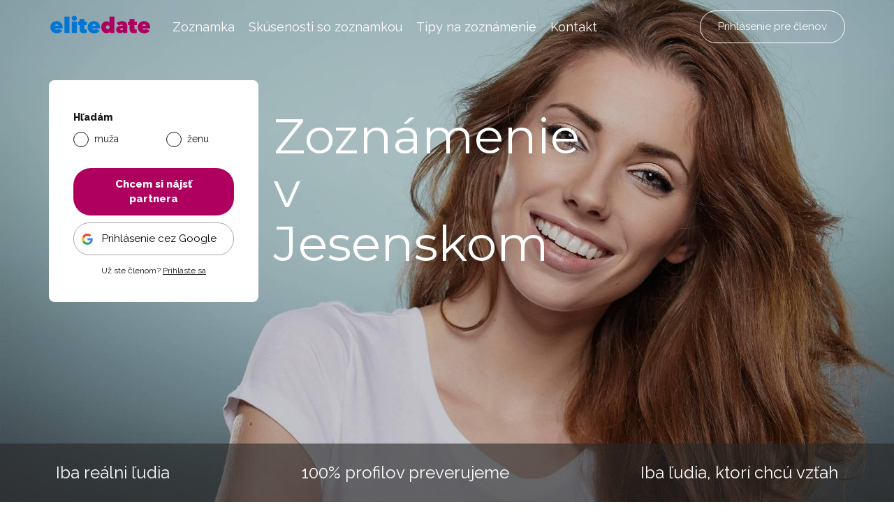

--- FILE ---
content_type: text/html; charset=UTF-8
request_url: https://www.elitedate.sk/zoznamenie-jesenske-1
body_size: 11447
content:
<?xml version="1.0" encoding="UTF-8"?>
<!DOCTYPE html PUBLIC "-//W3C//DTD XHTML 1.0 Strict//EN" "http://www.w3.org/TR/xhtml1/DTD/xhtml1-strict.dtd">
<html xmlns="http://www.w3.org/1999/xhtml" xml:lang="sk" lang="sk">
<head>
													<script>
      var dataLayer = [{"userLevel":"not-logged"},{"contentGroup":"dynamic-cities"}];
	</script>
	<!-- Google Tag Manager -->
	<script>(function(w,d,s,l,i){w[l]=w[l]||[];w[l].push({'gtm.start':
          new Date().getTime(),event:'gtm.js'});var f=d.getElementsByTagName(s)[0],
        j=d.createElement(s),dl=l!='dataLayer'?'&l='+l:'';j.async=true;j.src=
        '//edtm.elitedate.sk/gtm.js?id='+i+dl+'&gtm_auth=BaIFWWLOBPHE5YuG8mpmKA&gtm_preview=env-29&gtm_cookies_win=x';f.parentNode.insertBefore(j,f);
      })(window,document,'script','dataLayer','GTM-T9BNW9');</script>
	<!-- End Google Tag Manager -->

	<meta http-equiv="Content-Type" content="text/html; charset=utf-8" />
	<meta name="viewport" content="width=device-width, initial-scale=1.0">
	<title> Zoznámenie Jesenské | ELITE Date</title>

	<meta http-equiv="Content-Language" content="sk" />
	<meta http-equiv="pragma" content="no-cache" />

	<meta name="robots" content="index,follow" />
	<meta name="keywords" lang="sk" content="zoznámenie Jesenské, zoznámenie v Jesenské, zoznamka Jesenské" />
	<meta name="description" lang="sk" content="Zoznámenie pre mužov a ženy z Jesenského. Ak sa chcete zoznámiť s niekým z Jesenského, u nás máte šancu nájsť svoju vysnívanú lásku." />

	<meta name="copyright" content="Copyright (c) ELITE Date s.r.o. 2026" />
	<meta name="author" content="ELITE Date s.r.o. | info@elitedate.cz | www.elitedate.cz" />

	<base href="https://www.elitedate.sk/">

			<link rel="amphtml" href="https://www.elitedate.sk/zoznamenie-jesenske-1?amp=1">
	
				<meta property="og:title" content="Zoznámenie Jesenské" />
			<meta property="og:description" content="Zoznámenie pre mužov a ženy z Jesenského. Ak sa chcete zoznámiť s niekým z Jesenského, u nás máte šancu nájsť svoju vysnívanú lásku." />
			<meta property="og:url" content="https://www.elitedate.sk/zoznamenie-jesenske-1" />
			<meta property="og:type" content="article" />
			<meta property="og:locale" content="sk_SK" />
			<meta property="og:site_name" content="ELITE Date" />
	
	<link rel="manifest" href="/data/manifest-cz.json" crossorigin="use-credentials">	<link rel="index" href="./" />

			<link rel="canonical" href="https://www.elitedate.sk/zoznamenie-jesenske-1">
	
		
	<link rel="apple-touch-icon" sizes="180x180" href="https://www.elitedate.sk/sites/ELITEDATE.cz/images/logo/apple-touch-icon.png?v2=PYeP2L82nP">
		<link rel="icon" type="image/png" sizes="32x32" href="https://www.elitedate.sk/sites/ELITEDATE.cz/images/logo/favicon-32x32.png?v2=PYeP2L82nP">
	<link rel="icon" type="image/png" sizes="192x192" href="https://www.elitedate.sk/sites/ELITEDATE.cz/images/logo/android-chrome-192x192.png?v3=PYeP2L82nP">
	<link rel="mask-icon" href="https://www.elitedate.sk/sites/ELITEDATE.cz/images/logo/safari-pinned-tab.svg?v2=PYeP2L82nP" color="#0176d3">
	<meta name="apple-mobile-web-app-title" content="Elite Date">
	<meta name="apple-mobile-web-app-capable" content="yes">
	<meta name="application-name" content="Elite Date">
	<meta name="msapplication-TileColor" content="#ffffff">
	<meta name="msapplication-TileImage" content="https://www.elitedate.sk/sites/ELITEDATE.cz/images/logo/mstile-144x144.png?v3=PYeP2L82nP">

		<link href="https://www.elitedate.sk/sites/ELITEDATE.cz/images/logo/ios-splash-screen/iphone5_splash.png" media="(device-width: 320px) and (device-height: 568px) and (-webkit-device-pixel-ratio: 2)" rel="apple-touch-startup-image" />
	<link href="https://www.elitedate.sk/sites/ELITEDATE.cz/images/logo/ios-splash-screen/iphone6_splash.png" media="(device-width: 375px) and (device-height: 667px) and (-webkit-device-pixel-ratio: 2)" rel="apple-touch-startup-image" />
	<link href="https://www.elitedate.sk/sites/ELITEDATE.cz/images/logo/ios-splash-screen/iphoneplus_splash.png" media="(device-width: 621px) and (device-height: 1104px) and (-webkit-device-pixel-ratio: 3)" rel="apple-touch-startup-image" />
	<link href="https://www.elitedate.sk/sites/ELITEDATE.cz/images/logo/ios-splash-screen/iphonex_splash.png" media="(device-width: 375px) and (device-height: 812px) and (-webkit-device-pixel-ratio: 3)" rel="apple-touch-startup-image" />
	<link href="https://www.elitedate.sk/sites/ELITEDATE.cz/images/logo/ios-splash-screen/iphonexr_splash.png" media="(device-width: 414px) and (device-height: 896px) and (-webkit-device-pixel-ratio: 2)" rel="apple-touch-startup-image" />
	<link href="https://www.elitedate.sk/sites/ELITEDATE.cz/images/logo/ios-splash-screen/iphonexsmax_splash.png" media="(device-width: 414px) and (device-height: 896px) and (-webkit-device-pixel-ratio: 3)" rel="apple-touch-startup-image" />
	<link href="https://www.elitedate.sk/sites/ELITEDATE.cz/images/logo/ios-splash-screen/ipad_splash.png" media="(device-width: 768px) and (device-height: 1024px) and (-webkit-device-pixel-ratio: 2)" rel="apple-touch-startup-image" />
	<link href="https://www.elitedate.sk/sites/ELITEDATE.cz/images/logo/ios-splash-screen/ipadpro1_splash.png" media="(device-width: 834px) and (device-height: 1112px) and (-webkit-device-pixel-ratio: 2)" rel="apple-touch-startup-image" />
	<link href="https://www.elitedate.sk/sites/ELITEDATE.cz/images/logo/ios-splash-screen/ipadpro3_splash.png" media="(device-width: 834px) and (device-height: 1194px) and (-webkit-device-pixel-ratio: 2)" rel="apple-touch-startup-image" />
	<link href="https://www.elitedate.sk/sites/ELITEDATE.cz/images/logo/ios-splash-screen/ipadpro2_splash.png" media="(device-width: 1024px) and (device-height: 1366px) and (-webkit-device-pixel-ratio: 2)" rel="apple-touch-startup-image" /> <!--TODO IKONY?-->

				<link rel="stylesheet" href="tmp/themes/mainPages/generated/styles-v11060.css?v=11060">
	
				
<script nonce="kOGAetdOplKTVXnQpxXQeDvyU3Y=" type="text/javascript">document.documentElement.className += " JsLoaded";</script>
	<script nonce="kOGAetdOplKTVXnQpxXQeDvyU3Y=" type="text/javascript" src="tmp/themes/mainPages/generated/scripts-v11060.js?v=11060"></script>

		<script nonce="kOGAetdOplKTVXnQpxXQeDvyU3Y=" type="text/javascript">
if (typeof PwaHandler !== 'undefined') {
  window.pwaHandlerInstance = PwaHandler({
    applicationServerKey: 'BIngS9oFlDWj3HzgrTCmY7_NSVfxjvGcvY2ZE2hYkmqZCFYgs3gwmfdz_YgqDPwSQ7y9a7GpPOcugJVVpcPJR9I',
    serviceWorker: 'sw.js',
    jquery: $,
    initialCheck: false,
  });
  addNotificationsOverlay(window.pwaHandlerInstance);
}
</script>	
				<link rel="stylesheet" media="print" onload="this.onload=null;this.removeAttribute('media');" href="https://fonts.googleapis.com/css?family=Signika:400,300,600,700&subset=latin,latin-ext&display=swap">
	<noscript>
		<link rel="stylesheet" href="https://fonts.googleapis.com/css?family=Signika:400,300,600,700&subset=latin,latin-ext&display=swap">
	</noscript>

	<link rel="stylesheet" media="print" onload="this.onload=null;this.removeAttribute('media');" href="https://fonts.googleapis.com/css?family=Montserrat|Raleway:400,400i,800&display=swap&subset=latin-ext">
	<noscript>
		<link href="https://fonts.googleapis.com/css?family=Montserrat|Raleway:400,400i,800&display=swap&subset=latin-ext" rel="stylesheet">
	</noscript>

		

					
		    <link rel="shortcut icon" type="image/x-icon" href="/version2/assets/dynamicLandingPages/images/general/favicon.ico" />
	
			

	
</head>
<body class="mod-is-square-img  ned-pages body-without-menu landing-page dynamic-content">

	<!-- Google Tag Manager -->
	<noscript>
		<iframe src="//edtm.elitedate.sk/ns.html?id=GTM-T9BNW9&gtm_auth=BaIFWWLOBPHE5YuG8mpmKA&gtm_preview=env-29&gtm_cookies_win=x" height="0" width="0" style="display:none;visibility:hidden"></iframe>
	</noscript>
	<!-- End Google Tag Manager (noscript) -->

				
	<!-- [START] page -->
			<div class="banner-main-wrapper">
		<section class="section-main-banner">
			<div class="container">
							<header id="main-header" class="">
		<div class="inner-header-wrapper">
			<div class="navigation-wrapper">
				<div class="logo-new">
					<a href="/">
						<i class="ss-svg-general-elitedate-logo-new"></i>
					</a>
				</div>
				<div class="hidden-xl-up menu-close-cross" id="menu-close-cross"><i
							class="ss-svg-icons ss-svg-icons-landig-page-cross-menu"></i></div>
				<div class="hidden-xl-up hamburger-menu" id="hamburger-menu"><i
							class="ss-svg-icons ss-svg-icons-menu-menu"></i></div>
				<nav>
					<ul>
													<li><a href="/">Zoznamka</a></li>
													<li><a href="skusenosti-so-zoznamkou">Skúsenosti so zoznamkou</a></li>
													<li><a href="tipy-na-zoznamenie">Tipy na zoznámenie</a></li>
													<li><a href="kontakt">Kontakt</a></li>
											</ul>
				</nav>
			</div>
							<div class="login-register-button-wrapper">
					<div class="register-shortcut-wrapper">
						<a class="btn btn-register btn-success btn-bold" href="/registrace">Registrovať</a>
					</div>
					<div class="login-shortcut-wrapper">
						<a class="btn btn-login btn-outline-white"
						   href="/prihlaseni">Prihlásenie pre členov</a>
					</div>
				</div>
								</div>
	</header>

				<div class="main-sign-in-banner-wrapper">
					<div class="sign-in-form-wrapper">
													<div class="sign-in-block ">
			<div class="hidden-md-up sign-in-btn-responsive-wrapper">
			<button class="btn btn-block sign-in-btn-responsive" id="sign-in-btn-responsive">Chcem si nájsť partnera</button>
		</div>

											<form name="registration_step0" method="post" action="/registrace/0" class="sign-in-form hidden-sm-down">

								<div id="formComponent_registration_step0_dynamicProperties__search" class=" c-form-group mod-is-required">
		<label class="h4 form-group-label mod-is-required">Hľadám</label>					
			
	<div id="formComponent_registration_step0_dynamicProperties__search_predefinedID" class=" c-form-component c-radio-list mod-is-horizontal mod-has-items-type-regular mod-is-required">
		<div class="radio-list-wrapper">				
		
		
	
	<div class="c-form-component c-radio mod-has-label mod-is-regular mod-is-required">
		<div class="radio-wrapper">
			<input type="radio" id="registration_step0_dynamicProperties__search_predefinedID_0" name="registration_step0[dynamicProperties__search][predefinedID]" required="required" class="radio" value="3" />
			<label class="radio-label mod-is-required" for="registration_step0_dynamicProperties__search_predefinedID_0">muža</label>
		</div>
			</div>

				
		
		
	
	<div class="c-form-component c-radio mod-has-label mod-is-regular mod-is-required">
		<div class="radio-wrapper">
			<input type="radio" id="registration_step0_dynamicProperties__search_predefinedID_1" name="registration_step0[dynamicProperties__search][predefinedID]" required="required" class="radio" value="4" />
			<label class="radio-label mod-is-required" for="registration_step0_dynamicProperties__search_predefinedID_1">ženu</label>
		</div>
			</div>

</div>
	</div>
	</div>

								<div id="formComponent_registration_step0_dynamicProperties__sex" class=" c-form-group d-none mod-is-required">
		<label class="h4 form-group-label mod-is-required">Som</label>					
			
	<div id="formComponent_registration_step0_dynamicProperties__sex_predefinedID" class=" c-form-component c-radio-list mod-is-horizontal mod-has-items-type-regular mod-is-required">
		<div class="radio-list-wrapper">				
		
		
	
	<div class="c-form-component c-radio mod-has-label mod-is-regular mod-is-required">
		<div class="radio-wrapper">
			<input type="radio" id="registration_step0_dynamicProperties__sex_predefinedID_0" name="registration_step0[dynamicProperties__sex][predefinedID]" required="required" class="radio" value="1" />
			<label class="radio-label mod-is-required" for="registration_step0_dynamicProperties__sex_predefinedID_0">muž</label>
		</div>
			</div>

				
		
		
	
	<div class="c-form-component c-radio mod-has-label mod-is-regular mod-is-required">
		<div class="radio-wrapper">
			<input type="radio" id="registration_step0_dynamicProperties__sex_predefinedID_1" name="registration_step0[dynamicProperties__sex][predefinedID]" required="required" class="radio" value="2" />
			<label class="radio-label mod-is-required" for="registration_step0_dynamicProperties__sex_predefinedID_1">žena</label>
		</div>
			</div>

</div>
	</div>
	</div>

								<div id="formComponent_registration_step0_email" data-recording-ignore="mask" class=" c-form-group d-none mod-is-required">
						
		
			
	<div class="c-form-component c-input-field mod-is-type-email mod-is-regular mod-is-required">
		<div class="c-input-field-wrapper">
			<input type="email" id="registration_step0_email" name="registration_step0[email]" required="required" placeholder="Zadajte e-mail, ktorý používate." data-recording-ignore="mask" class="form-control" />
			<span class="focus-border"></span>
		</div>
		
	</div>
		
</div>

			
	<button type="submit" id="registration_step0_submit" name="registration_step0[submit]" class="btn sign-in-btn btn-block">		<span class="btn-text text-normal">Chcem si nájsť partnera
	</span>
	</button>

						                        <a href="/oauth/login/google" class="btn btn-google btn-block ">
            <i class="ss-svg-general-google-logo"></i>
            Prihlásenie cez Google
        </a>
    
																	<div id="form-group-agreement" id="form-group-agreement" class=" c-form-group d-none form-group-agreement mod-is-required">
							
		
		
	
	<div class="c-form-component c-checkbox mod-has-label mod-is-regular mod-is-required">
		<div class="checkbox-wrapper">
			<input type="checkbox" id="registration_step0_agreement_terms" name="registration_step0[agreement_terms]" required="required" id="form-group-agreement" class="checkbox" value="1" checked="checked" />
			<label class="checkbox-label mod-is-required" for="registration_step0_agreement_terms">Súhlasím s <a href="./podminky">podmienkami</a>, <a href="./zasady-spravy-osobnych-dat">správou dát</a> a <a href="./suhlas-s-poskytovanim-sluzby">poskytovaním služby</a>.</label>
		</div>
			</div>
</div>
			
					
		
			
	<div class="c-form-component c-input-field mod-is-type-hidden mod-is-regular">
		<div class="c-input-field-wrapper">
			<input type="hidden" id="registration_step0_push_subscription" name="registration_step0[push_subscription]" class="form-control pushHiddenData" />
			<span class="focus-border"></span>
		</div>
		
	</div>
	</form>

				<div class="login-shortcut-wrapper">
			<a href="https://www.elitedate.sk/prihlaseni">Už ste členom? <span>Prihláste sa</span></a>
		</div>
		<div class="review-stars">
			<div class="row">
				<div class="col-xs-6 col-md-12 seznam">
					<div class="row text-center">
						<div class="col col-12 stars-logo seznam-logo">
							<div class="firmy-logo-image"></div>
						</div>
						<div class="col col-12 text-center stars-images">
							<div class="stars seznam-rating" aria-label="Seznam rating"></div>
						</div>
					</div>
				</div>
				<div class="col-xs-6 col-md-12 google">
					<div class="row text-center">
						<div class="col col-12 stars-logo google-logo">
							<div class="google-logo-image"></div>
						</div>
						<div class="col col-12 text-center stars-images">
							<div class="stars google-rating" aria-label="Google rating"></div>
						</div>
					</div>
				</div>
			</div>
		</div>


	</div>												<div class="header-wrapper">
							<h1>Zoznámenie<br /> v Jesenskom</h1>
<!-- <p>Nájdite lásku z Jesenského a okolia na našej zoznamke. Užívatelia na ELITE Date hľadajú vážny vzťah.</p> -->
<p> </p>
						</div>
													<div class="logo-responsive">
								<i class="ss-svg-general-elitedate-logo-new hidden-md-up"></i>
								<span>zoznamka pre vzťah</span>
							</div>
											</div>
											<div class="registration-box-cleaner"></div>
									</div>
			</div>
		</section>
		<div class="our-values-wrapper">
	<div class="container">
		<ul class="our-values">
						<li class="value"><i class="ss-svg-general-LGBT-landing-page-icon-1"></i><span>Iba reálni ľudia</span></li>
			<li class="value"><i class="ss-svg-general-LGBT-landing-page-icon-3"></i><span>100% profilov preverujeme</span></li>
			<li class="value"><i class="ss-svg-general-LGBT-landing-page-icon-2"></i><span>Iba ľudia, ktorí chcú vzťah</span></li>
		</ul>
	</div>
</div>	</div>

    	    <!-- [START] content -->
		<section class="content-main">
	    		<nav class="crumbs">
		<hr/>
		<div class="container">
			<ul>
														<li>
						<a href="zoznamenie" title="Zoznámenie">							Zoznámenie
						</a>					</li>
														<li>
						<a href="zoznamenie-banskobystricky-kraj" title="Zoznámenie Banskobystrický kraj">							Banskobystrický kraj
						</a>					</li>
														<li>
						<a href="zoznamenie-okres-rimavska-sobota" title="Zoznámenie Okres Rimavská Sobota">							Okres Rimavská Sobota
						</a>					</li>
														<li>
						<a href="zoznamenie-jesenske-1" title="Zoznámenie Jesenské">							Jesenské
						</a>					</li>
							</ul>
		</div>
	</nav>

	<section class="section-dynamic-content section-padding">
<div class="container">
<div class="section-inner-wrapper">
<h2 class="section-heading text-center mb-0">Zoznámenie Jesenské a okolie</h2>
<p>Už vás nebaví byť single? Túžite po láske? Chcete si užívať spoločnosť niekoho, kto vás bude milovať? Potom je na čase nájsť si toho pravého! Zoznámenie v Jesenskom nikdy nebolo jednoduchšie. Zaregistrujte sa a pozrite si profily najvhodnejších partnerov z Jesenského. Online zoznámenie v Jesenskom je tým najlepším spôsobom, ako sa ľahko a rýchlo zoznámiť s mužom alebo ženou vašich snov.</p>
</div>
</div>
</section>
<div></div>
<div><section class="section-testimonials section-padding">
<div class="container">
<div class="section-inner-wrapper">
<div class="header-wrapper">
<h2 class="header-40">Zoznámili sa na Elite Date</h2>
</div>
<div class="testimonials">			<a class="testimonial" href="zoznamka-recenzia-zoznamenie-antonina">
		<i class="ss-svg-general-LGBT-landing-page-icon-quot"></i>
					<img src="/sites/ELITEDATE.cz/repository/Image/galerie/thumbs/zoznamenie-antonina-na-zoznamke.jpeg" alt="Zoznamka recenzia: Zoznámenie Antonína">
				<h3>Zoznamka recenzia: Zoznámenie Antonína</h3>
		<i class="line"></i>
		<p>Ja, vdovec po 36-ročnom peknom manželstve. Ona, rozvedená po 23-ročnom nepodarenom manželstve. Ja, žijúci v Austrálii. Ona v Čechách. Napriek tomu sme sa na ELITE Date stretli a po 650 mailoch a 3 mesiacoch prvýkrát uvideli. Obaja náš vzťah považujeme za dar z neba, za zázrak.</p>
	</a>
			<a class="testimonial" href="zoznamka-recenzia-zoznamenie-evky-a-juraja">
		<i class="ss-svg-general-LGBT-landing-page-icon-quot"></i>
					<img src="/sites/ELITEDATE.cz/repository/Image/galerie/thumbs/evka-a-juraj-1.jpg" alt="Zoznamka recenzia: Zoznámenie Evky a Juraja">
				<h3>Zoznamka recenzia: Zoznámenie Evky a Juraja</h3>
		<i class="line"></i>
		<p>Naše prvé rande bolo veľmi pohodové, bol krásny jarný deň...prešli sme snáď celé mesto a priľahlý park. Boli sme spolu skoro 3 hodiny a mne to neprišlo vôbec divné. Už tu som zistila, že sa mi s ním dobre komunikuje, naviac sa mi i páčil. Dohodli sme sa, že sa znovu uvidíme. Juraj mi ale neveril, že sa s ním chcem vidieť.</p>
	</a>
			<a class="testimonial" href="zoznamka-recenzia-zoznamenie-jana">
		<i class="ss-svg-general-LGBT-landing-page-icon-quot"></i>
					<img src="/sites/ELITEDATE.cz/repository/Image/galerie/thumbs/zoznamenie-pana-jana-1.jpg" alt="Zoznamka recenzia: Zoznámenie Jána">
				<h3>Zoznamka recenzia: Zoznámenie Jána</h3>
		<i class="line"></i>
		<p>Po troch mesiacoch som sa tej mojej vysnívanej princezny dočkal :-) A nabralo to také "fofry", ktoré sme obaja už v našom veku nečakali!!! A teraz si už len prajeme, aby nám to trvalo večne!!! Takže hurá na zoznamku Elite date!</p>
	</a>
			<a class="testimonial" href="zoznamka-recenzia-zoznamenie-jardy-a-jarky">
		<i class="ss-svg-general-LGBT-landing-page-icon-quot"></i>
					<img src="/sites/ELITEDATE.cz/repository/Image/galerie/thumbs/zoznamenie-jardy-a-jarky-na-zoznamke.jpeg" alt="Zoznamka recenzia: Zoznámenie Jardy a Jarky">
				<h3>Zoznamka recenzia: Zoznámenie Jardy a Jarky</h3>
		<i class="line"></i>
		<p>Do môjho života vstúpila žena, ktorá mala presne tie vlastnosti, aké som si napísal do môjho zoznamu. Pripadalo mi to neskutočné a ona mi každý deň dokazuje, že je všetkým, čo som si prial. Žijeme jeden pre druhého, plánujeme spoločný život a vezmeme sa.</p>
	</a>
			<a class="testimonial" href="zoznamka-recenzia-zoznamenie-petry">
		<i class="ss-svg-general-LGBT-landing-page-icon-quot"></i>
					<img src="/sites/ELITEDATE.cz/repository/Image/galerie/thumbs/petra2-2.jpg" alt="Zoznamka recenzia: Zoznámenie Petry">
				<h3>Zoznamka recenzia: Zoznámenie Petry</h3>
		<i class="line"></i>
		<p>Našli sme sa vďaka vašej stránke a po štyroch dňoch písania bolo prvé stretnutie, pretože bolo jasne, že sa musíme vidieť. O tri dni sme sa museli vidieť opäť a sú to už styri mesiace čo sme spolu a už riešime spoločne bývanie. Prežívame najkrajšie obdobie v našich životoch.</p>
	</a>
			<a class="testimonial" href="zoznamka-recenzia-zoznamenie-vladimiry-a-jaroslava">
		<i class="ss-svg-general-LGBT-landing-page-icon-quot"></i>
					<img src="/sites/ELITEDATE.cz/repository/Image/galerie/thumbs/zoznamenie-vladimiry-a-jaroslava-na-zoznamke-elitedate.jpeg" alt="Zoznamka recenzia: Zoznámenie Vladimíry a Jaroslava">
				<h3>Zoznamka recenzia: Zoznámenie Vladimíry a Jaroslava</h3>
		<i class="line"></i>
		<p>Od prvého okamihu preskočila iskra. Za týždeň sme spolu prežili nádherný predĺžený víkend a od tej chvíle plánujeme spoločnú budúcnosť. Jarda je láska môjho života, je to človek, ktorého som celý život hľadala a on hľadal mňa. Sme obaja šťastní, že sme sa našli a máme jeden druhého.</p>
	</a>
</div>
<div class="section-btn-wrapper"><a class="btn" href="skusenosti-so-zoznamkou"><span>Skúsenosti so zoznamkou Elite Date</span><i class="ss-svg-general-seo-page-btn-arrow"></i></a></div>
</div>
</div>
</section></div>
<div><section class="section-text-1-column section-padding bg-grey">
<div class="container">
<div class="section-inner-wrapper">
<div class="header-wrapper"><i class="ss-svg-general-elitedate-logo-new"></i>
<h2 class="header-57">4 dôvody, prečo si vybrať Elite Date</h2>
</div>
<div class="text-column"><ol>
<li><strong>Zoznamovanie u nás je príjemné a jednoduché</strong>
<p>Neviete, kde stretnúť nového partnera? Elite Date je miesto, kde sa môžete zoznámiť s ľuďmi, ktorí hľadajú vážny vzťah.</p>
</li>
<li><strong> Každý deň sa môžete zoznámiť s niekym novým</strong>
<p>Denne sa k nám registrujú noví užívatelia, s ktorými sa môžete bližšie spoznať a stretnúť sa.</p>
</li>
<li><strong>Všetky profily kontrolujeme</strong>
<p>Nájdete tu len skutočných užívateľov. Falošné profily z databázy ihneď mažeme.</p>
</li>
<li><strong>Buďte náročný</strong>
<p>Máte už určité očakávania? Na Elite Date nájdete len užívateľov, ktorí majú skutočnú úroveň.</p>
</li>
</ol></div>
</div>
</div>
</section></div>
<div><section class="section-media section-padding">
<div class="container">
<div class="section-inner-wrapper">
<div class="header-wrapper">
<h2 class="header-40">Poznáte nás z</h2>
</div>
<ul class="media">
<li><i class="ss-png-general-ceska-televize">   </i></li>
<li><i class="ss-png-general-evropa-2"> </i></li>
<li><i class="ss-png-general-prozeny"> </i></li>
<li><i class="ss-png-general-blesk-cz"> </i></li>
<li><i class="ss-png-general-cesky-rozhlas"> </i></li>
<li><i class="ss-png-general-frekvence-1"> </i></li>
<li><i class="ss-png-general-super-cz"> </i></li>
<li><i class="ss-png-general-elle"> </i></li>
<li><i class="ss-png-general-zena-cz"> </i></li>
<li><i class="ss-png-general-nova"> </i></li>
</ul>
</div>
</div>
</section></div>
<hr />
<div><section class="section-worst-date section-padding">
<div class="container">
<div class="section-inner-wrapper">
<div class="header-wrapper">
<h2 class="header-57">Už nechcete súťažiť o najhoršie rande?</h2>
</div>
<div class="ugly-faces-wrapper">
<div class="ugly-face-item"><img src="version2/assets/mainPages/images/general/dist/ugly-faces-03-small.jpg" alt="" />
<h3>Zanedbaný krpec</h3>
<p>Na fotkách sexy Adonis a na rande sa prirúti zanedbaný krpec s ponožkami v sandáloch?</p>
</div>
<div class="ugly-face-item"><img src="version2/assets/mainPages/images/general/dist/ugly-faces-02-small.jpg" alt="" />
<h3>Hľadám spermodarcu</h3>
<p>Po hodine mi oznámila, že hľadá vlastne len darcu spermií.</p>
</div>
<div class="ugly-face-item"><img src="version2/assets/mainPages/images/general/dist/ugly-faces-01-small.jpg" alt="" />
<h3>Máš rada zväzovanie?</h3>
<p>Prvá otázka, čo mi položil, či nosím podväzky a čo hovorím na zväzovänie?</p>
</div>
</div>
<h2 class="header-57">Nezľavujte zo svojich očakávaní!</h2>
<div class="section-btn-wrapper"><a class="btn" href="/"><span>Zaregistrujte sa na zoznamke Elite Date</span><i class="ss-svg-general-seo-page-btn-arrow"></i></a></div>
</div>
</div>
</section></div>
<div><section class="section-text-center section-padding bg-grey">
<div class="container">
<div class="section-inner-wrapper">
<div class="header-wrapper">
<div class="logo"><i class="ss-svg-general-elitedate-logo-new"></i> <span>elitedate zoznamka pre vzťah</span></div>
<h2 class="header-40">Pomáhame láske, a preto je elitedate zoznamka pre vzťah.</h2>
</div>
<div class="text">
<p>Zoznamovanie a hľadanie partnera môže byť vyčerpávajúce. Chceme ľuďom zoznamovanie spríjemniť, uľahčiť a pomôcť im nájsť životného partnera. Preto sme vytvorili miesto pre nezadaných, kde môžete stretnúť niekoho nového – niekoho, kto chce tiež vážny vzťah. Nezadaných užívateľov podporujeme cez poradňu, články na blogu a prednášky.</p>
</div>
</div>
</div>
</section></div>
<div><section class="section-text-1-column section-padding">
<div class="container">
<div class="section-inner-wrapper">
<div class="header-wrapper"><i class="ss-svg-general-elitedate-logo-new"></i>
<h2 class="header-57">Ako si vybrať zoznamku a zoznámiť sa</h2>
</div>
<div class="text-column">
<p><a href="/">Zoznamovanie na internete</a> ponúka oproti iným zoznamovacím metódam množstvo výhod. Môžete sa zoznamovať v podstate kdekoľvek a kedykoľvek. Denne sa na zoznamky registrujú tisíce nových užívateľov. Je teda z čoho vyberať.</p>
<p>Hľadanie partnera nebolo nikdy jednoduchšie. Stačí sa zaregistrovať, vytvoriť si užívateľský profil, nastaviť do filtru požiadavky na svoju polovičku a zoznamovanie môže začať.</p>
</div>
</div>
</div>
</section></div>
<div><section class="section-matching-genders bg-grey section-padding">
<div class="container">
<div class="section-inner-wrapper">
<div class="header-wrapper">
<h2 class="header-40">Zoznamky podľa toho koho hľadáte</h2>
</div>
<ul class="matching-genders">
			<li>
			<a href="ona-hlada-jeho-jesenske-1">
				<i class="ss-svg-general-she-for-him"></i>
				<h3>Ona hľadá jeho Jesenské</h3>
							</a>
		</li>
			<li>
			<a href="on-hlada-ju-jesenske-1">
				<i class="ss-svg-general-he-for-her"></i>
				<h3>On hľadá ju Jesenské</h3>
							</a>
		</li>
			<li>
			<a href="on-hlada-jeho-jesenske-1">
				<i class="ss-svg-general-he-for-him"></i>
				<h3>On hľadá jeho Jesenské</h3>
							</a>
		</li>
			<li>
			<a href="ona-hlada-ju-jesenske-1">
				<i class="ss-svg-general-she-for-her"></i>
				<h3>Ona hľadá ju Jesenské</h3>
							</a>
		</li>
	</ul></div>
</div>
</section></div>
<div><section class="section-text-2-columns section-padding">
<div class="container">
<div class="section-inner-wrapper">
<div class="header-wrapper">
<h2 class="header-57">Tipy, ako vybrať zoznamku</h2>
</div>
</div>
<div class="columns">
<div class="text-column">
<p>Pri <a href="ako-si-vybrat-spravnu-zoznamku">výbere zoznamky</a> berte do úvahy nielen to, koho hľadáte (muža, ženu), čo hľadáte (vážny vzťah, flirt, sex, priateľstvo), ale i to, či sa chcete registrovať na platenú alebo neplatenú zoznamku.</p>
<p>Výber zoznamky nepodceňujte. Dajte si <a href="pozor-na-aku-zoznamku-sa-registrujete">pozor, na akú zoznamku sa registrujete</a>! Kvalitná zoznamka je základom úspechu pri zoznamovaní.</p>
<p>Neviete si s výberom zoznamky stále rady? Pozrite sa, aké zoznamky dopadli v <a href="https://porovnavaczoznamiek.sk">porovnávači zoznamiek</a> najlepšie.</p>
<p><strong>Pozor na neférové zoznamky</strong></p>
<p>Nezabudnite si prečítať dôkladne tiež obchodné podmienky, aby vás neprekvapili praktiky niektorých neférových zoznamiek.</p>
</div>
<div class="text-column">
<p>V čom ich podvodné konanie spočíva? Niektoré <a href="na-elite-date-sa-nemusite-obavat-podvodov">neférové zoznamky</a> predlžujú automaticky predplatené VIP členstvo a z účtu vám strhávajú opakovane veľké čiastky. Pokiaľ si zablokujete platobnú kartu, začnú vám chodiť e-maily od vymáhačskej spoločnosti.</p>
<p>U týchto podvodných zoznamiek budete mať problém tiež so zrušením profilu. Ako máte ale zrušiť profil, keď majú sídlo v zahraničí a nikde na nich nie je uvedený kontakt? Veľmi ťažko!</p>
<p>Predíďte týmto problémom a registrujte sa na <a href="/">zoznamku</a>, kde automatické obnovy členstva nerobia a kde si môžete zrušiť profil sami.</p>
</div>
</div>
</div>
</section></div>
<div><section class="section-articles section-padding">
<div class="container">
<div class="section-inner-wrapper">
<div class="header-wrapper">
<h2 class="header-40">Tipy na zoznámenie</h2>
<p class="sub-heading">Potrebujete poradiť so zoznamovaním? Inšpirujte sa našimi <a href="tipy-na-zoznamenie">tipmi na zoznámenie</a>.</p>
</div>
<div class="articles">	<a href="co-vam-brani-v-zoznamovani" class="article">
		<div class="article-image" style="background-image: url('/sites/ELITEDATE.cz/repository/Image/galerie/images/co-vam-brani-v-seznamovani.jpeg');"></div>
		<div class="perex-wrapper">
			<h3 class="article-title">Čo vám bráni v zoznamovaní?</h3>
			<p>Túžite po trvalom partnerskom vzťahu, ale nedarí sa vám ho nadviazať? Máte pocit, že o vás nikto nestojí? Že všetci okolo vás už niekoho majú a vy ste stále sám? Je vám smutno už z toho, aký život vediete? Potom si v sebe možno nesiete nejaký problém, ktorý úspešnému zoznámeniu bráni. V takomto prípade je potrebné tento blok v sebe odstrániť. Pýtate sa ako?</p>
		</div>
	</a>
	<a href="ako-vyplnit-profil-na-zoznamke" class="article">
		<div class="article-image" style="background-image: url('/sites/ELITEDATE.cz/repository/Image/galerie/images/ako-vyplnit-profil-na-zoznamke.jpeg');"></div>
		<div class="perex-wrapper">
			<h3 class="article-title">Ako vyplniť profil na zoznamke</h3>
			<p>Vytvoriť si profil, ktorý priláka úplne každého, je vlastne veľmi jednoduché. Ale vy nechcete prilákať každého. Vy chcete prilákať len jednu osobu, tú pravú!</p>
		</div>
	</a>
	<a href="ako-zacat-na-zoznamke-komunikovat" class="article">
		<div class="article-image" style="background-image: url('/sites/ELITEDATE.cz/repository/Image/galerie/images/ako-zacat-na-zoznamke-komunikovat.jpg');"></div>
		<div class="perex-wrapper">
			<h3 class="article-title">Ako začať na zoznamke komunikovať?</h3>
			<p>Zaregistrovali ste sa na zoznamku a teraz neviete, ako začať komunikáciu? Akú správu poslať človeku, ktorého v podstate ešte vôbec nepoznáte? Pozrite sa na naše tipy a zjednodušte si online zoznamovanie. Váš prvý písomný prejav je totiž veľmi dôležitý.</p>
		</div>
	</a>
	<a href="co-napisat-do-prvych-sprav" class="article">
		<div class="article-image" style="background-image: url('/sites/ELITEDATE.cz/repository/Image/galerie/images/co-napisat-do-prvych-sprav.jpeg');"></div>
		<div class="perex-wrapper">
			<h3 class="article-title">Čo napísať do prvých správ?</h3>
			<p>Rozhodli ste sa pre online zoznamovanie, ale nejako neviete, ako začať s užívateľmi komunikovať? Páči sa vám na zoznamke nejaký muž / nejaká žena, ale netušíte, čo mu / jej napísať do prvej správy? Poradíme vám!</p>
		</div>
	</a>
	<a href="kam-na-prve-rande" class="article">
		<div class="article-image" style="background-image: url('/sites/ELITEDATE.cz/repository/Image/galerie/images/kam-na-prve-rande.jpeg');"></div>
		<div class="perex-wrapper">
			<h3 class="article-title">Kam na prvé rande?</h3>
			<p>Premýšľate o tom, kam si vyjdete na prvé rande? Aké miesto vybrať, aby nebolo nudne obyčajné, ale zasa aby ste partnera / partnerku nevydesili prílišnou extravaganciou? Prinášame vám typy na „nenáročné“ prvé rande, ktoré prekvapí svojou jednoduchosťou a zároveň originalitou. Hurá do zoznamovania!</p>
		</div>
	</a>
	<a href="5-tipov-ako-vybrat-spravneho-partnera" class="article">
		<div class="article-image" style="background-image: url('/sites/ELITEDATE.cz/repository/Image/galerie/images/5-tipov-ako-vybrat-spravneho-partnera.jpeg');"></div>
		<div class="perex-wrapper">
			<h3 class="article-title">5 tipov, ako vybrať správneho partnera</h3>
			<p>Niektorým ľuďom sa nedarí nájsť si vhodného partnera pre život. Nech už je to kôli zlým rodinným vzorom, romantickým predstavám, alebo preto, že jednoducho neprekuknú manipulanta včas. Pozrite sa na našich päť tipov, ktorými by ste sa mali pri výbere partnera riadiť.</p>
		</div>
	</a>

</div>
<div class="section-btn-wrapper"><a class="btn" href="tipy-na-zoznamenie"><span>Ďalšie články o zoznamovaní</span><i class="ss-svg-general-seo-page-btn-arrow"></i></a></div>
</div>
</div>
</section></div>
<div><section class="section-cities section-padding bg-grey">
<div class="container">
<div class="section-inner-wrapper">
<div class="header-wrapper">
<h2 class="header-40">Zoznamky podľa miest</h2>
</div>
<ul class="cities">
			<li class="city">
			<a href="zoznamka-bratislava">
				<h3><span>Zoznamka Bratislava</span></h3>
				<img src="/sites/ELITEDATE.cz/repository/Image/galerie/images/bratislava.jpeg" title="Zoznamka Bratislava" alt="Zoznamka Bratislava"/>			</a>
		</li>
			<li class="city">
			<a href="zoznamka-kosice">
				<h3><span>Zoznamka Košice</span></h3>
				<img src="/sites/ELITEDATE.cz/repository/Image/galerie/images/kosice.jpeg" title="Zoznamka Košice" alt="Zoznamka Košice"/>			</a>
		</li>
			<li class="city">
			<a href="zoznamka-presov">
				<h3><span>Zoznamka Prešov</span></h3>
				<img src="/sites/ELITEDATE.cz/repository/Image/galerie/images/presov.jpeg" title="Zoznamka Prešov" alt="Zoznamka Prešov"/>			</a>
		</li>
			<li class="city">
			<a href="zoznamka-zilina">
				<h3><span>Zoznamka Žilina</span></h3>
				<img src="/sites/ELITEDATE.cz/repository/Image/galerie/images/zilina.jpeg" title="Zoznamka Žilina" alt="Zoznamka Žilina"/>			</a>
		</li>
			<li class="city">
			<a href="zoznamka-nitra">
				<h3><span>Zoznamka Nitra</span></h3>
				<img src="/sites/ELITEDATE.cz/repository/Image/galerie/images/nitra.jpeg" title="Zoznamka Nitra" alt="Zoznamka Nitra"/>			</a>
		</li>
			<li class="city">
			<a href="zoznamka-banska-bystrica">
				<h3><span>Zoznamka Banská Bystrica</span></h3>
				<img src="/sites/ELITEDATE.cz/repository/Image/galerie/images/banska-bystrica-2.jpeg" title="Zoznamka Banská Bystrica" alt="Zoznamka Banská Bystrica"/>			</a>
		</li>
			<li class="city">
			<a href="zoznamka-trnava">
				<h3><span>Zoznamka Trnava</span></h3>
				<img src="/sites/ELITEDATE.cz/repository/Image/galerie/images/trnava.jpeg" title="Zoznamka Trnava" alt="Zoznamka Trnava"/>			</a>
		</li>
			<li class="city">
			<a href="zoznamka-trencin">
				<h3><span>Zoznamka Trenčín</span></h3>
				<img src="/sites/ELITEDATE.cz/repository/Image/galerie/images/trencin.jpeg" title="Zoznamka Trenčín" alt="Zoznamka Trenčín"/>			</a>
		</li>
			<li class="city">
			<a href="zoznamka-martin">
				<h3><span>Zoznamka Martin</span></h3>
				<img src="/sites/ELITEDATE.cz/repository/Image/galerie/images/martin.jpeg" title="Zoznamka Martin" alt="Zoznamka Martin"/>			</a>
		</li>
			<li class="city">
			<a href="zoznamka-poprad">
				<h3><span>Zoznamka Poprad</span></h3>
				<img src="/sites/ELITEDATE.cz/repository/Image/galerie/images/poprad.jpeg" title="Zoznamka Poprad" alt="Zoznamka Poprad"/>			</a>
		</li>
			<li class="city">
			<a href="zoznamka-prievidza">
				<h3><span>Zoznamka Prievidza</span></h3>
				<img src="/sites/ELITEDATE.cz/repository/Image/galerie/images/prievidza.jpeg" title="Zoznamka Prievidza" alt="Zoznamka Prievidza"/>			</a>
		</li>
			<li class="city">
			<a href="zoznamka-zvolen">
				<h3><span>Zoznamka Zvolen</span></h3>
				<img src="/sites/ELITEDATE.cz/repository/Image/galerie/images/zvolen.jpeg" title="Zoznamka Zvolen" alt="Zoznamka Zvolen"/>			</a>
		</li>
			<li class="city">
			<a href="zoznamka-povazska-bystrica">
				<h3><span>Zoznamka Považská Bystrica</span></h3>
				<img src="/sites/ELITEDATE.cz/repository/Image/galerie/images/povazskabystrica.jpg" title="Zoznamka Považská Bystrica" alt="Zoznamka Považská Bystrica"/>			</a>
		</li>
			<li class="city">
			<a href="zoznamka-michalovce">
				<h3><span>Zoznamka Michalovce</span></h3>
				<img src="/sites/ELITEDATE.cz/repository/Image/galerie/images/michalovce.jpeg" title="Zoznamka Michalovce" alt="Zoznamka Michalovce"/>			</a>
		</li>
			<li class="city">
			<a href="zoznamka-nove-zamky">
				<h3><span>Zoznamka Nové Zámky</span></h3>
				<img src="/sites/ELITEDATE.cz/repository/Image/galerie/images/novezamky.jpg" title="Zoznamka Nové Zámky" alt="Zoznamka Nové Zámky"/>			</a>
		</li>
	</ul></div>
</div>
</section></div>
<div><section class="section-text-1-column mod-is-with-logo section-padding bg-grey">
<div class="container">
<div class="section-inner-wrapper">
<div class="header-wrapper"><i class="ss-svg-general-elitedate-logo-new"></i>
<h2 class="header-57">Zoznamka pre vzťah</h2>
</div>
<div class="text-column">
<p>Elite Date je <a href="/">najlepšia online zoznamka pre vzťah</a>. Je určená pre užívateľov, ktorí hľadajú vážny vzťah, nie flirt a sex. Na zoznamku sa hlási denne stovky nových užívateľov. Všetky profily sú manuálne overované. Profily nie sú verejne prístupné. Neaktívne profily sa pravidelne mažú.</p>
<p>Zoznamka Elite Date ponúka moderné jednoduché užívateľské prostredie, mobilnú aplikáciu pre Android i iOS, telefonickú a e-mailovú podporu v slovenskom jazyku (365 dní v roku).</p>
<p>Registrácia a vyskúšanie zoznamky je zadarmo. Prémiové funkcie zoznamky sú platené. Na Elite Date sa nerealizujú automatické obnovy členstva. Profil si môžu užívatelia zrušiť sami, bez písomnej výpovede.</p>
<p>Zoznamka Elite Date sa pýši vysokou úspešnosťou pri <a href="/">zoznamovaní</a>.</p>
</div>
</div>
</div>
</section></div>
<div><section class="section-regions section-padding bg-grey">
<div class="container">
<div class="section-inner-wrapper">
<div class="header-wrapper">
<h2 class="header-40">Zoznamky podľa krajov</h2>
</div>
<ul class="regions">
		<li class="region">
		<a href="zoznamenie-hnusta">
			<h3>Zoznámenie <br/>Hnúšťa</h3>
		</a>
	</li>
		<li class="region">
		<a href="zoznamenie-klenovec">
			<h3>Zoznámenie <br/>Klenovec</h3>
		</a>
	</li>
		<li class="region">
		<a href="zoznamenie-rimavska-sec">
			<h3>Zoznámenie <br/>Rimavská Seč</h3>
		</a>
	</li>
		<li class="region">
		<a href="zoznamenie-rimavska-sobota">
			<h3>Zoznámenie <br/>Rimavská Sobota</h3>
		</a>
	</li>
		<li class="region">
		<a href="zoznamenie-tisovec">
			<h3>Zoznámenie <br/>Tisovec</h3>
		</a>
	</li>
	</ul></div>
</div>
</section></div>
<div><section class="section-app section-padding bg-grey">
<div class="container">
<div class="section-inner-wrapper">
<div class="app-wrapper">
<div class="header-wrapper">
<h2><span class="header-40">Vyskúšajte našu</span> <span class="header-57">Android aplikáciu</span></h2>
</div>
<div class="app-text">
<p>Stiahnite si mobilnú aplikáciu do mobilu a zoznamujte sa z pohodlia vášho domova, v MHD, na porade, na výlete, jednoducho všade tam, kde budete chtieť.</p>
<a class="download-app" title="Stáhnout" href="https://play.google.com/store/apps/details?id=sk.elitedate&amp;hl=cs"> <i class="ss-svg-general-LGBT-landing-page-play-store"></i> <span class="hidden">Stiahnuť</span> </a></div>
</div>
<div class="app-picture"> </div>
</div>
</div>
</section></div>
<div> </div>
		</section>
	    <!-- [END] content -->
    
        	                <footer class="footer-main">
            <div class="container">
                <div class="footer-main-content-wrapper-inner">
			<div class="footer-main-content-wrapper-inner-inside">
<div class="logo-new hidden-md-up"><i class="ss-svg-general-elitedate-logo-new"> </i></div>
<div class="motto-wrapper">
<h2>Zoznamka pre vzťah</h2>
<p class="hidden-sm-down copyright">Najlepšie online zoznamka © 2026 EliteDate</p>
<!--  -->
<p class="hidden-sm-down seo-links"><a title="Zoznamka pre vzťah" href="/zoznamka">Zoznamka</a> | <a title="Zoznámenie" href="/zoznamenie">Zoznámenie</a> | <a href="/ona-hlada-jeho">Ona hľadá jeho</a> | <a href="on-hlada-ju">On hľadá ju</a> | <a title="Affiliate program" href="./affiliate-partnersky-program-zoznamky-elite-date">Affiliate program</a> | <a title="Obchodné podmienky" href="./podmienky">Obchodné podmienky</a></p>
<!--  --> <!--  --></div>
<nav class="footer-menu">
<ul>
<li><a href="tipy-na-zoznamenie"><i class="ss-svg-general-LGBT-landing-page-icon-blog"> </i><span>Tipy na zoznamenie</span></a></li>
<li><a href="kontakt"><i class="ss-svg-general-LGBT-landing-page-icon-contact"> </i><span>Kontakt</span></a></li>
</ul>
</nav>
<p class="hidden-md-up copyright">Najlepšie online zoznamka © 2026 EliteDate</p>
<!--  -->
<p class="hidden-md-up seo-links"><a title="Zoznamka pre vzťahh" href="/zoznamka">Zoznamka</a> | <a title="Zoznámenie" href="/zoznamenie">Zoznámenie</a> | <a href="/ona-hlada-jeho">Ona hľadá jeho</a> | <a href="on-hlada-ju">On hľadá ju</a> |<br /><a title="Affiliate program" href="./affiliate-partnersky-program-zoznamky-elite-date">Affiliate program</a> | <a title="Obchodné podmienky" href="./podmienky">Obchodné podmienky</a></p>
<!--  --></div>	</div>
            </div>
        </footer>
    		<!-- [END] page -->

	






<!-- [START] javascript -->
		

	<script nonce="kOGAetdOplKTVXnQpxXQeDvyU3Y=" type="text/javascript" src="version2/assets/mainPages/js/form.js?v=11060"></script>
	<script type="text/javascript" nonce="kOGAetdOplKTVXnQpxXQeDvyU3Y=">
		jQuery(document).ready(function ($) {
			$('body.ned-pages').nedPages({
				stickyMenu: true,
				expandableInputs: true,
			});
		});
	</script>
<!-- [END] javascript -->

                <script nonce="kOGAetdOplKTVXnQpxXQeDvyU3Y=" type="application/ld+json">
            [{"@context":"https:\/\/schema.org","@type":"Article","mainEntityOfPage":{"@type":"WebPage","@id":"https:\/\/www.elitedate.sk\/zoznamenie-jesenske-1"},"headline":"Zozn\u00e1menie Jesensk\u00e9","description":"Zozn\u00e1menie pre mu\u017eov a \u017eeny z Jesensk\u00e9ho. Ak sa chcete zozn\u00e1mi\u0165 s niek\u00fdm z Jesensk\u00e9ho, u n\u00e1s m\u00e1te \u0161ancu n\u00e1js\u0165 svoju vysn\u00edvan\u00fa l\u00e1sku.","publisher":{"@type":"Organization","name":"ELITE Date","logo":{"@type":"ImageObject","url":"https:\/\/www.elitedate.sk\/sites\/ELITEDATE.cz\/images\/logo\/android-chrome-256x256.png","width":256,"height":256}},"datePublished":"2014-07-11T14:33:40+0200","dateModified":"2025-11-21T16:53:07+0100"},{"@context":"https:\/\/schema.org","@type":"BreadcrumbList","itemListElement":[{"@type":"ListItem","position":1,"item":{"@id":"https:\/\/www.elitedate.sk\/zoznamenie","name":"Zozn\u00e1menie"}},{"@type":"ListItem","position":2,"item":{"@id":"https:\/\/www.elitedate.sk\/zoznamenie-banskobystricky-kraj","name":"Zozn\u00e1menie Banskobystrick\u00fd kraj"}},{"@type":"ListItem","position":3,"item":{"@id":"https:\/\/www.elitedate.sk\/zoznamenie-okres-rimavska-sobota","name":"Zozn\u00e1menie Okres Rimavsk\u00e1 Sobota"}},{"@type":"ListItem","position":4,"item":{"@id":"https:\/\/www.elitedate.sk\/zoznamenie-jesenske-1","name":"Zozn\u00e1menie Jesensk\u00e9"}}]}]
        </script>
    
</body>
</html>
